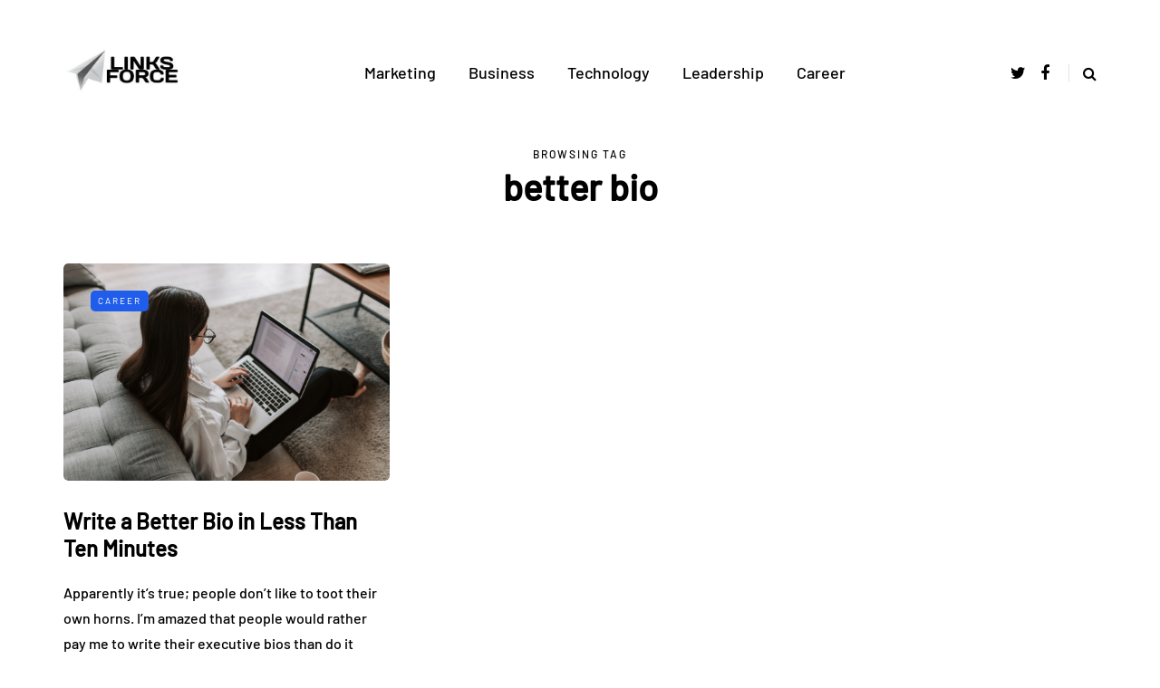

--- FILE ---
content_type: application/javascript
request_url: https://www.linksforce.com.au/wp-content/uploads/js-cache-saxon.js?ver=1710907622.0543
body_size: 108
content:
/* Cache file created at 2024-03-20 04:07:02 */    (function($){
    $(document).ready(function() {


        
    });
    })(jQuery);
     /*2024-03-20 04:07*//* JS Generator Execution Time: 0.0001368522644043 seconds */